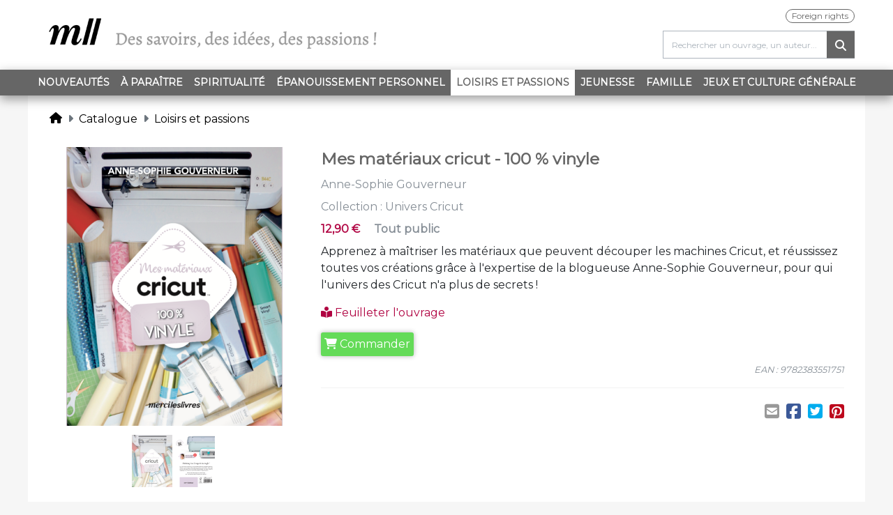

--- FILE ---
content_type: text/html; charset=UTF-8
request_url: https://www.mercileslivres.com/catalogue/ouvrage/mes-materiaux-cricut-100-vinyle-9782383551751
body_size: 8590
content:
<!DOCTYPE html>
<html>
    <head>
        <title>Mes matériaux cricut - 100 % vinyle - Anne-Sophie Gouverneur - Loisirs et passions - Éditions mercileslivres</title>
        <meta charset="UTF-8" />
        <meta name="viewport" content="width=device-width, initial-scale=1, shrink-to-fit=no">
        <meta name="keywords" content="" />
        <meta name="description" content="Apprenez à maîtriser les matériaux que peuvent découper les machines Cricut, et réussissez toutes vos créations grâce à l&#039;expertise de la blogueuse Anne-Sophie Gouverneur, pour qui l&#039;univers des Cricut n&#039;a plus de secrets&amp;nbsp;!">

        <meta property="og:title" content="Mes matériaux cricut - 100 % vinyle - Anne-Sophie Gouverneur - Loisirs et passions - Éditions mercileslivres" />
        <meta property="og:type" content="website" />
        <meta property="og:image" content="https://www.placedesenseignants.com/media/image/1f/eb/7ab407c95be10b64b3e1af7e052c.png" />

        <meta property="og:url" content="https://www.mercileslivres.com/catalogue/ouvrage/mes-materiaux-cricut-100-vinyle-9782383551751" />
        <meta property="og:description" content="Apprenez à maîtriser les matériaux que peuvent découper les machines Cricut, et réussissez toutes vos créations grâce à l&#039;expertise de la blogueuse Anne-Sophie Gouverneur, pour qui l&#039;univers des Cricut n&#039;a plus de secrets&amp;nbsp;!" />
        <meta property="og:site_name" content="mll - le site de la maison d'édition pour toutes les familles" />


        <link rel="apple-touch-icon" sizes="180x180" href="/mll/apple-touch-icon.png">
        <link rel="icon" type="image/png" sizes="32x32" href="/mll/favicon-32x32.png">
        <link rel="icon" type="image/png" sizes="16x16" href="/mll/favicon-16x16.png">
        <link rel="manifest" href="/mll/site.webmanifest">


        <link rel="stylesheet" href="https://cdnjs.cloudflare.com/ajax/libs/twitter-bootstrap/4.0.0/css/bootstrap.min.css"
              integrity="sha256-LA89z+k9fjgMKQ/kq4OO2Mrf8VltYml/VES+Rg0fh20=" crossorigin="anonymous"/>
        <link rel="stylesheet" href="https://cdnjs.cloudflare.com/ajax/libs/font-awesome/6.7.2/css/all.min.css" integrity="sha512-Evv84Mr4kqVGRNSgIGL/F/aIDqQb7xQ2vcrdIwxfjThSH8CSR7PBEakCr51Ck+w+/U6swU2Im1vVX0SVk9ABhg==" crossorigin="anonymous" referrerpolicy="no-referrer" />
        <link href="https://fonts.googleapis.com/css?family=Montserrat" rel="stylesheet">

        <link rel="stylesheet" href="/mll/css/styles.css?1766487612" />
        <link rel="stylesheet" href="/bundles/rdecatalog/css/styles.css?1766487617" />

            <link rel="stylesheet" href="https://cdnjs.cloudflare.com/ajax/libs/slick-carousel/1.9.0/slick.min.css" integrity="sha256-UK1EiopXIL+KVhfbFa8xrmAWPeBjMVdvYMYkTAEv/HI=" crossorigin="anonymous" />
<link rel="stylesheet" href="https://cdnjs.cloudflare.com/ajax/libs/slick-carousel/1.9.0/slick-theme.min.css" integrity="sha256-4hqlsNP9KM6+2eA8VUT0kk4RsMRTeS7QGHIM+MZ5sLY=" crossorigin="anonymous" />
<link rel="stylesheet" href="/bundles/rdecatalog/css/drift-basic.css?1742468270" />

                <script type="application/ld+json">{"@context":"https://schema.org","@type":"Product","name":"Mes matériaux cricut - 100 % vinyle","description":"Apprenez à maîtriser les matériaux que peuvent découper les machines Cricut, et réussissez toutes vos créations grâce à l'expertise de la blogueuse Anne-Sophie Gouverneur, pour qui l'univers des Cricut n'a plus de secrets&nbsp;!","sku":"9782383551751","brand":{"@type":"Brand","name":"mll"},"image":"https://www.placedesenseignants.com/media/image/1f/eb/7ab407c95be10b64b3e1af7e052c.png","offers":{"@type":"Offer","url":"https://www.placedesenseignants.com/bookapi/product/redirect?ean=9782383551751","price":"12.90","priceCurrency":"EUR"}}</script>
        </head>

    <body class="rde_catalog_ouvrage">
    <div class="header">
        <div class="container">
            <header class="row text-center">
                <div class="col-12 col-md-6 pb-sm-2 m-auto">
                    <a href="/" class="link-home d-flex justify-content-center justify-content-lg-start h-100">
                        <div class="d-flex align-self-center flex-column">
                            <img src="/mll/images/logo.png?1742468210" alt="mercileslivres" class="d-none d-md-block ">
                            <img src="/mll/images/logo-1.png?1742468210" class="d-block d-md-none m-auto">
                            <img src="/mll/images/logo-2.png?1742468210" class="d-block d-md-none">
                        </div>                        
                    </a>
                </div>
                <div class="col-md-6 d-none d-lg-block">
                    <div class="foreign-top">
                        <a href="/foreign-rights" class="foreign-link">Foreign rights</a>
                    </div>
                    <div class="search-bar-container">
                        <a href="#" class="search-button"><i class="fa fa-search"></i></a>
                        <input class="form-control search-bar" type="text" placeholder="Rechercher un ouvrage, un auteur..." />
                    </div>

                </div>
            </header>
        </div>
    </div>

    <nav class="navbar navbar-expand-lg d-flex sticky-top">
        <div class="d-flex">
            <span class="nav-item d-flex">
                <a class="nav-link d-lg-none collapsed navbar-menu-toggler active"  data-toggle="collapse" data-target="#navbarCatalog" aria-controls="navbarCatalog" aria-expanded="false" aria-label="Toggle navigation" href="#">
                    <span class="burger"></span> Catalogue
                </a>
            </span>
        </div>
        <div class="d-flex right-icons">
            <span class="nav-item d-flex">
                <a class="nav-link m-auto text-center d-lg-none search-button not-shown" href="#"><i class="fa fa-search"></i></a>
            </span>
        </div>
        <div class="collapse navbar-collapse" id="navbarCatalog">
            <ul class="navbar-nav m-auto">

                                <li class="nav-item d-flex">
                    <a class="nav-link " href="/catalogue/nouveautes">Nouveautés</a>
                </li>
                                                <li class="nav-item d-flex">
                    <a class="nav-link " href="/catalogue/a-paraitre">À paraître</a>
                </li>
                                                    <li class="nav-item d-flex">
                        <a class="nav-link " href="/catalogue/spiritualite">Spiritualité</a>
                    </li>
                                    <li class="nav-item d-flex">
                        <a class="nav-link " href="/catalogue/epanouissement-personnel">Épanouissement personnel</a>
                    </li>
                                    <li class="nav-item d-flex">
                        <a class="nav-link active" href="/catalogue/loisirs-et-passions">Loisirs et passions<span class="sr-only">(current)</span></a>
                    </li>
                                    <li class="nav-item d-flex">
                        <a class="nav-link " href="/catalogue/jeunesse">Jeunesse</a>
                    </li>
                                    <li class="nav-item d-flex">
                        <a class="nav-link " href="/catalogue/famille">Famille</a>
                    </li>
                                    <li class="nav-item d-flex">
                        <a class="nav-link " href="/catalogue/jeux-et-culture-generale">Jeux et Culture générale</a>
                    </li>
                                <li class="nav-item d-flex d-lg-none">
                    <a class="nav-link " href="/foreign-rights">Foreign rights </a>
                </li>                
            </ul>
        </div>
    </nav>

    <div class="container-fluid main-container">
        <div class="row py-2 ">
            <div class="col-12">
                            </div>
                        <div class="col-12">
                <nav aria-label="breadcrumb">
                    <ol class="breadcrumb">
                        <li class="breadcrumb-item"><a href="/"><i class="fa fa-home"></i></a></li>
                                                                                    <li class="breadcrumb-item"><a href="/catalogue">Catalogue</a></li>
                                                                                                                <li class="breadcrumb-item"><a href="/catalogue/loisirs-et-passions">Loisirs et passions</a></li>
                                                                        </ol>
                </nav>
            </div>
            
            
                        
                
    <div class="col-12 book-detail book row ml-0">
        <div class="col-12 d-md-none d-lg-none text-center">
                        <div class="title mb-2">Mes matériaux cricut - 100 % vinyle</div>
                            <div class="subtitle mb-2 mt-2 mt-md-0"></div>
            
            <div class="price mb-3">12,90 €
                                    <span class="min-age mb-2 ml-3">
                        Tout public
                    </span>
                            </div>
        </div>
        <div class="col-lg-4 col-md-6 img-container">
            <img src="https://www.placedesenseignants.com/media/image/1f/eb/7ab407c95be10b64b3e1af7e052c.png" alt="Mes matériaux cricut - 100 % vinyle" class="main " data-zoom="https://www.placedesenseignants.com/media/image/1f/eb/7ab407c95be10b64b3e1af7e052c.png" />
                            <div class="thumbnails">
                                            <img src="https://www.placedesenseignants.com/media/image/1f/eb/7ab407c95be10b64b3e1af7e052c.png" alt="Image 1" class="thumbnail mt-2 selected" />
                                            <img src="https://www.placedesenseignants.com/media/image/b5/98/d0a8401af09cd973c3392415b747.png" alt="Image 2" class="thumbnail mt-2 " />
                                    </div>
                    </div>
        <div class="col-lg-8 col-md-6 info">
            <div class="zoom d-none d-sm-block"></div>
                        <div class="title mb-2 d-none d-md-block">Mes matériaux cricut - 100 % vinyle</div>
                            <div class="subtitle mb-2 d-none d-md-block"></div>
                        <div class="author mb-2"><a href="/auteurs-illustrateurs/anne-sophie-gouverneur-a_gouverneur">Anne-Sophie Gouverneur</a></div>
                        
                <div class="author mb-2">
                    Collection :
                                            <a href="/catalogue?book_collection=univers-cricut">Univers Cricut</a>
                                    </div>
                        <div class="price mb-2 d-none d-md-block">12,90 €
                                    <span class="min-age mb-2 ml-3">
                        Tout public
                    </span>
                            </div>
                            <div class="short-description mb-2 mt-2 mt-md-0"><p>Apprenez à maîtriser les matériaux que peuvent découper les machines Cricut, et réussissez toutes vos créations grâce à l'expertise de la blogueuse Anne-Sophie Gouverneur, pour qui l'univers des Cricut n'a plus de secrets !<br></p></div>
            
                            <div class="mb-3"><a href="#" class="feuilletage" data-ean="9782383551751"><i class="fas fa-book-reader"></i> Feuilleter l'ouvrage<span class="loader-feuilletage" style="display:none;">
                        <i class="fas fa-cog fa-spin"></i>
                    </span></a></div>
            
            <a href="https://www.placedesenseignants.com/produit/mes-materiaux-cricut-100-vinyle-9782383551751" title="Acheter Mes matériaux cricut - 100 % vinyle sur placedesenseignants.com" class="redirect redirect-pde order-btn"><i class="fas fa-shopping-cart"></i> Commander</a>
            

            <div class="ean">EAN : 9782383551751</div>

            <hr>
            <div class="share d-flex justify-content-md-end justify-content-center">
                <a href="mailto:?subject=Je souhaite recommander cet ouvrage des Éditions mercileslivres&body=Mes matériaux cricut - 100 % vinyle%0A%0AApprenez%20%C3%A0%20ma%C3%AEtriser%20les%20mat%C3%A9riaux%20que%20peuvent%20d%C3%A9couper%20les%20machines%20Cricut%2C%20et%20r%C3%A9ussissez%20toutes%20vos%20cr%C3%A9ations%20gr%C3%A2ce%20%C3%A0%20l%27expertise%20de%20la%20blogueuse%20Anne-Sophie%20Gouverneur%2C%20pour%20qui%20l%27univers%20des%20Cricut%20n%27a%20plus%20de%20secrets%20%21%0AEn savoir plus : https://www.mercileslivres.com/catalogue/ouvrage/mes-materiaux-cricut-100-vinyle-9782383551751"><i class="fa fa-envelope-square"></i></a>
                <a href="https://www.facebook.com/sharer/sharer.php?u=https://www.mercileslivres.com/catalogue/ouvrage/mes-materiaux-cricut-100-vinyle-9782383551751" onclick="javascript:window.open(this.href,
  '', 'menubar=no,toolbar=no,resizable=yes,scrollbars=yes,height=600,width=600');return false;" title="Partager sur facebook">
                    <i class="fab fa-facebook-square"></i>
                </a>
                <a href="https://twitter.com/intent/tweet?url=https://www.mercileslivres.com/catalogue/ouvrage/mes-materiaux-cricut-100-vinyle-9782383551751" onclick="javascript:window.open(this.href,
  '', 'menubar=no,toolbar=no,resizable=yes,scrollbars=yes,height=600,width=600');return false;" title="Partager sur twitter">
                    <i class="fab fa-twitter-square"></i>
                </a>
                <a href="http://pinterest.com/pin/create/button/?url=https://www.mercileslivres.com/catalogue/ouvrage/mes-materiaux-cricut-100-vinyle-9782383551751&media=https://www.placedesenseignants.com/media/image/1f/eb/7ab407c95be10b64b3e1af7e052c.png&description=Mes matériaux cricut - 100 % vinyle" onclick="javascript:window.open(this.href,
  '', 'menubar=no,toolbar=no,resizable=yes,scrollbars=yes,height=600,width=600');return false;" title="Partager sur pinterest"><i class="fab fa-pinterest-square"></i></a>
            </div>
        </div>
        <div class="col-lg-12 mt-4">
            <nav class="left-scroll-ended right-scroll-ended">
                <div class="nav nav-tabs" id="nav-tab" role="tablist">
                                                                <a class="nav-item nav-link active" id="nav-description-tab" data-toggle="tab" href="#nav-description" role="tab" aria-controls="nav-description" aria-selected="true"><i class="far fa-file-alt"></i> Description</a>
                                                                <a class="nav-item nav-link " id="nav-contents-tab" data-toggle="tab" href="#nav-contents" role="tab" aria-controls="nav-contents" aria-selected="false"><i class="fas fa-list-ol"></i> Sommaire</a>
                                                                                <a class="nav-item nav-link" id="nav-details-tab" data-toggle="tab" href="#nav-details" role="tab" aria-controls="nav-details" aria-selected="false"><i class="fas fa-cogs"></i> Détails</a>
                </div>
            </nav>
            <div class="tab-content" id="nav-tabContent">
                                                    <div class="tab-pane fade show active" id="nav-description" role="tabpanel" aria-labelledby="nav-description-tab">
                        <strong>Maîtrisez tous les aspects du vinyle&nbsp;!</strong>
<br/>Le vinyle est un matériau qui permet de réaliser de superbes créations. Grâce à cet ouvrage, découvrez comment le reconnaître, dans quel sens le découper, comment réussir l'échenillage, sur quels supports l'appliquer ou encore les secrets d'une bonne superposition.<br/>Découvrez les meilleures astuces face aux nombreuses spécificités de ce matériau&nbsp;!<br/>
                    </div>
                                                    <div class="tab-pane fade " id="nav-contents" role="tabpanel" aria-labelledby="nav-contents-tab">
                        <h3><div class="idocBlockMainTitle block42">Sommaire</div></h3><ul>
      <li>Rencontrez l'autrice</li>
      <li>Vocabulaire du vinyle</li>
      <li>Les types de vinyles</li>
      <li>Les outils indispensables</li>
      <li>Comment découper le vinyle&nbsp;?</li>
      <li>Comment appliquer la bande de transfert&nbsp;?</li>
      <li>Comment transférer votre vinyle en utilisant la méthode de la charnière&nbsp;?</li>
      <li>Comment transférer votre vinyle en utilisant la méthode mouillée&nbsp;?</li>
      <li>Comment appliquer du vinyle sur des objets bombés&nbsp;?</li>
      <li>Comment superposer du vinyle&nbsp;?</li>
      <li>Mes astuces bonus</li>
      <li>Pour aller plus loin&nbsp;!</li>
    </ul>
                    </div>
                                                                <div class="tab-pane fade " id="nav-details" role="tabpanel" aria-labelledby="nav-details-tab">
                    <div class="table-responsive">
                        <table class="table table-bordered mb-0">
                                                                                        <tr>
                                    <td class="table-active">Parution</td>
                                    <td>Juillet 2022</td>
                                </tr>
                                                                                        <tr>
                                    <td class="table-active">Âges</td>
                                    <td>
                                                                                                                                    <a href="/catalogue?general_ages=tout-public">Tout public</a>                                                                            </td>
                                </tr>
                                                                                                                                                <tr>
                                    <td class="table-active">Thème(s)</td>
                                    <td>
                                                                                                                                    <a href="/catalogue?general_themes=activites-creer-des-accessoires-jeux-et-deco-diy">Activités : créer des accessoires, jeux et déco (DIY)</a> ;                                                                                                                                     <a href="/catalogue?general_themes=activites-decouper-coller-plier">Activités : découper, coller, plier</a> ;                                                                                                                                     <a href="/catalogue?general_themes=maison-objets">Maison, objets</a>                                                                            </td>
                                </tr>
                                                                                        <tr>
                                    <td class="table-active">Type(s)</td>
                                    <td>
                                                                                                                                    <a href="/catalogue?general_types=livres-avec-qr-code">Livres avec QR code</a>                                                                            </td>
                                </tr>
                                                                                        <tr>
                                    <td class="table-active">Format</td>
                                    <td>13 x 17 cm</td>
                                </tr>
                                                                                        <tr>
                                    <td class="table-active">Pagination</td>
                                    <td>48</td>
                                </tr>
                                                                                        <tr>
                                    <td class="table-active">Type de reliure</td>
                                    <td>Couverture souple</td>
                                </tr>
                                                    </table>
                    </div>
                </div>
            </div>
        </div>

                    <div class="col-lg-12 mt-4">
                <nav class="left-scroll-ended right-scroll-ended">
                    <div class="nav nav-tabs" id="nav-tab-books" role="tablist">
                        
                                                    <a class="nav-item nav-link active" id="nav-books-collection-tab" data-toggle="tab" href="#nav-books-collection" role="tab" aria-controls="nav-books-collection" aria-selected="true"><i class="fab fa-buffer"></i> Dans la même collection</a>
                        
                                                    <a class="nav-item nav-link " id="nav-books-author-tab" data-toggle="tab" href="#nav-books-author" role="tab" aria-controls="nav-books-author" aria-selected="false"><i class="fas fa-pen-alt"></i> Du même auteur</a>
                        
                                                    <a class="nav-item nav-link " id="nav-books-upsells-tab" data-toggle="tab" href="#nav-books-upsells" role="tab" aria-controls="nav-books-upsells" aria-selected="false"><i class="fas fa-bullseye"></i> Vous pourriez être intéressé(e) aussi par</a>
                                            </div>
                </nav>
                <div class="tab-content" id="nav-tabBooksContent">
                    
                                                                <div class="tab-pane fade show active" id="nav-books-collection" role="tabpanel" aria-labelledby="nav-books-collection-tab">
                            <div class="col-lg-12 links">
    <div class="row">
        <div class="col-12 catalog-slick">
                                            <div class="text-center p-2">
                    <a href="/catalogue/ouvrage/les-materiaux-cricut-la-compilation-9782383557982"><img src="https://www.placedesenseignants.com/media/image/bc/b4/d91cd5d691da87ffe20a7ac161be.png" alt="Les matériaux Cricut - La compilation" class="m-auto " /></a>                    <div class="title"><a href="/catalogue/ouvrage/les-materiaux-cricut-la-compilation-9782383557982">Les matériaux Cricut - La compilation</a></div>
                    <div class="min-age">Tout public</div>                    <div class="price">12,95 €</div>
                </div>
                                            <div class="text-center p-2">
                    <a href="/catalogue/ouvrage/ma-cricut-et-moi-nouvelle-edition-mise-a-jour-9782383557470"><img src="https://www.placedesenseignants.com/media/image/62/40/f77f41c05c535a7ccee424c5e0c1.png" alt="Ma Cricut et moi ! Nouvelle édition mise à jour" class="m-auto " /></a>                    <div class="title"><a href="/catalogue/ouvrage/ma-cricut-et-moi-nouvelle-edition-mise-a-jour-9782383557470">Ma Cricut et moi ! Nouvelle édition mise à jour</a></div>
                    <div class="min-age">Tout public</div>                    <div class="price">29,95 €</div>
                </div>
                                            <div class="text-center p-2">
                    <a href="/catalogue/ouvrage/bien-debuter-avec-ma-cricut-joy-9782383556831"><img src="https://www.placedesenseignants.com/media/image/dd/f8/4a8b43df1c198e9fb5f0e563c3fe.png" alt="Bien débuter avec ma Cricut Joy" class="m-auto " /></a>                    <div class="title"><a href="/catalogue/ouvrage/bien-debuter-avec-ma-cricut-joy-9782383556831">Bien débuter avec ma Cricut Joy</a></div>
                    <div class="min-age">Tout public</div>                    <div class="price">22,95 €</div>
                </div>
                                            <div class="text-center p-2">
                    <a href="/catalogue/ouvrage/mes-materiaux-cricut-100-infusible-ink-9782383552086"><img src="https://www.placedesenseignants.com/media/image/0c/aa/800e9767d1c739e5ee90069398eb.png" alt="Mes matériaux cricut 100 % Infusible Ink" class="m-auto " /></a>                    <div class="title"><a href="/catalogue/ouvrage/mes-materiaux-cricut-100-infusible-ink-9782383552086">Mes matériaux cricut 100 % Infusible Ink</a></div>
                    <div class="min-age">Tout public</div>                    <div class="price">12,90 €</div>
                </div>
                                            <div class="text-center p-2">
                    <a href="/catalogue/ouvrage/mes-materiaux-cricut-100-cuir-et-simili-9782383552079"><img src="https://www.placedesenseignants.com/media/image/09/15/1ee49d7f89cfdf349841f51e26dc.png" alt="Mes matériaux cricut 100 % cuir et simili" class="m-auto " /></a>                    <div class="title"><a href="/catalogue/ouvrage/mes-materiaux-cricut-100-cuir-et-simili-9782383552079">Mes matériaux cricut 100 % cuir et simili</a></div>
                    <div class="min-age">Tout public</div>                    <div class="price">12,90 €</div>
                </div>
                                            <div class="text-center p-2">
                    <a href="/catalogue/ouvrage/mes-materiaux-cricut-100-thermocollant-9782383551768"><img src="https://www.placedesenseignants.com/media/image/c0/ee/9394feb8b77306331e71486258e9.png" alt="Mes matériaux cricut - 100 % thermocollant" class="m-auto " /></a>                    <div class="title"><a href="/catalogue/ouvrage/mes-materiaux-cricut-100-thermocollant-9782383551768">Mes matériaux cricut - 100 % thermocollant</a></div>
                    <div class="min-age">Tout public</div>                    <div class="price">12,90 €</div>
                </div>
                    </div>
    </div>
</div>
                        </div>
                                                                <div class="tab-pane fade " id="nav-books-author" role="tabpanel" aria-labelledby="nav-books-author-tab">
                            <div class="col-lg-12 links">
    <div class="row">
        <div class="col-12 catalog-slick">
                                            <div class="text-center p-2">
                    <a href="/catalogue/ouvrage/les-materiaux-cricut-la-compilation-9782383557982"><img src="https://www.placedesenseignants.com/media/image/bc/b4/d91cd5d691da87ffe20a7ac161be.png" alt="Les matériaux Cricut - La compilation" class="m-auto " /></a>                    <div class="title"><a href="/catalogue/ouvrage/les-materiaux-cricut-la-compilation-9782383557982">Les matériaux Cricut - La compilation</a></div>
                    <div class="min-age">Tout public</div>                    <div class="price">12,95 €</div>
                </div>
                                            <div class="text-center p-2">
                    <a href="/catalogue/ouvrage/ma-cricut-et-moi-nouvelle-edition-mise-a-jour-9782383557470"><img src="https://www.placedesenseignants.com/media/image/62/40/f77f41c05c535a7ccee424c5e0c1.png" alt="Ma Cricut et moi ! Nouvelle édition mise à jour" class="m-auto " /></a>                    <div class="title"><a href="/catalogue/ouvrage/ma-cricut-et-moi-nouvelle-edition-mise-a-jour-9782383557470">Ma Cricut et moi ! Nouvelle édition mise à jour</a></div>
                    <div class="min-age">Tout public</div>                    <div class="price">29,95 €</div>
                </div>
                                            <div class="text-center p-2">
                    <a href="/catalogue/ouvrage/bien-debuter-avec-ma-cricut-joy-9782383556831"><img src="https://www.placedesenseignants.com/media/image/dd/f8/4a8b43df1c198e9fb5f0e563c3fe.png" alt="Bien débuter avec ma Cricut Joy" class="m-auto " /></a>                    <div class="title"><a href="/catalogue/ouvrage/bien-debuter-avec-ma-cricut-joy-9782383556831">Bien débuter avec ma Cricut Joy</a></div>
                    <div class="min-age">Tout public</div>                    <div class="price">22,95 €</div>
                </div>
                                            <div class="text-center p-2">
                    <a href="/catalogue/ouvrage/mes-materiaux-cricut-100-infusible-ink-9782383552086"><img src="https://www.placedesenseignants.com/media/image/0c/aa/800e9767d1c739e5ee90069398eb.png" alt="Mes matériaux cricut 100 % Infusible Ink" class="m-auto " /></a>                    <div class="title"><a href="/catalogue/ouvrage/mes-materiaux-cricut-100-infusible-ink-9782383552086">Mes matériaux cricut 100 % Infusible Ink</a></div>
                    <div class="min-age">Tout public</div>                    <div class="price">12,90 €</div>
                </div>
                                            <div class="text-center p-2">
                    <a href="/catalogue/ouvrage/mes-materiaux-cricut-100-cuir-et-simili-9782383552079"><img src="https://www.placedesenseignants.com/media/image/09/15/1ee49d7f89cfdf349841f51e26dc.png" alt="Mes matériaux cricut 100 % cuir et simili" class="m-auto " /></a>                    <div class="title"><a href="/catalogue/ouvrage/mes-materiaux-cricut-100-cuir-et-simili-9782383552079">Mes matériaux cricut 100 % cuir et simili</a></div>
                    <div class="min-age">Tout public</div>                    <div class="price">12,90 €</div>
                </div>
                                            <div class="text-center p-2">
                    <a href="/catalogue/ouvrage/mes-materiaux-cricut-100-thermocollant-9782383551768"><img src="https://www.placedesenseignants.com/media/image/c0/ee/9394feb8b77306331e71486258e9.png" alt="Mes matériaux cricut - 100 % thermocollant" class="m-auto " /></a>                    <div class="title"><a href="/catalogue/ouvrage/mes-materiaux-cricut-100-thermocollant-9782383551768">Mes matériaux cricut - 100 % thermocollant</a></div>
                    <div class="min-age">Tout public</div>                    <div class="price">12,90 €</div>
                </div>
                    </div>
    </div>
</div>
                        </div>
                                                                <div class="tab-pane fade " id="nav-books-upsells" role="tabpanel" aria-labelledby="nav-books-upsells-tab">
                            <div class="col-lg-12 links">
    <div class="row">
        <div class="col-12 catalog-slick">
                                            <div class="text-center p-2">
                    <a href="/catalogue/ouvrage/ma-deco-murale-avec-cricut-9782383554295"><img src="https://www.placedesenseignants.com/media/image/e0/73/329ec16a8e1a15810eea461d6030.png" alt="Ma déco murale avec Cricut" class="m-auto " /></a>                    <div class="title"><a href="/catalogue/ouvrage/ma-deco-murale-avec-cricut-9782383554295">Ma déco murale avec Cricut</a></div>
                    <div class="min-age">Tout public</div>                    <div class="price">18,95 €</div>
                </div>
                    </div>
    </div>
</div>
                        </div>
                                    </div>
            </div>
        
                    <div class="modal zoom-modal" tabindex="-1" role="dialog">
                <div class="modal-dialog" role="document">
                    <div class="modal-content">
                        <div class="modal-header">
                            <button type="button" class="close" data-dismiss="modal" aria-label="Close">
                                <span aria-hidden="true">&times;</span>
                            </button>
                        </div>
                        <div class="modal-body text-center">
                            <img src="https://www.placedesenseignants.com/media/image/1f/eb/7ab407c95be10b64b3e1af7e052c.png" alt=" Mes matériaux cricut - 100 % vinyle" style="" />
                        </div>
                        <div class="modal-footer justify-content-center text-center" style="opacity:0">
                            Mes matériaux cricut - 100 % vinyle
                        </div>
                        <div class="modal-footer text-center" style="opacity:0">
                            <div class="thumbnails" >
                                                                    <a href="#" class="thumbnail selected"><img src="https://www.placedesenseignants.com/media/image/1f/eb/7ab407c95be10b64b3e1af7e052c.png" alt=" Mes matériaux cricut - 100 % vinyle" /></a>
                                                                    <a href="#" class="thumbnail "><img src="https://www.placedesenseignants.com/media/image/b5/98/d0a8401af09cd973c3392415b747.png" alt=" Mes matériaux cricut - 100 % vinyle" /></a>
                                                            </div>
                        </div>
                    </div>
                    <div class="zoom-modal-background">
                        <img src="https://www.placedesenseignants.com/media/image/1f/eb/7ab407c95be10b64b3e1af7e052c.png" />
                    </div>
                </div>
            </div>
        
    </div>


        </div>
    </div>

    <footer class="d-flex footer1">
        <div class="container p-4">
            <div class="row">
                <div class="col-md-4 col-sm-6 text-md-center ">
                    <ul>
                        <li>
                            <a href="/bannieres">Actualités</a>
                        </li>
                        <li>
                           <a href="/qui-sommes-nous">Qui sommes-nous ?</a>
                        </li>
                        <li>
                            <a href="/auteurs-illustrateurs">Annuaire des auteurs-illustrateurs</a>
                        </li>
                    </ul>
                </div>
                <div class="col-md-4 col-sm-6 text-md-center">
                    <ul>
                        <li>
                            <a href="/catalogue">Parcourir le catalogue</a><br>
                        </li>
                        <li>
                            <a href="/collections">Toutes les collections</a><br>
                        </li>
                        <li>
                            <a href="/catalogue/selections">Sélection par thèmes</a>
                        </li>
                        
                    </ul>
                </div>
                <div class="col-md-4 col-sm-6 text-md-center">
                    <ul>
                        <li>
                            <a href="/contact">Contact et informations</a>
                        </li>
                        <li>
                            <a href="/manuscrits-portfolios">Manuscrits / Portfolios</a><br>
                        </li>
                        <li>
                            <a href="/informations-legales">Mentions légales et crédits</a>
                        </li>
                                                <li class="social">
                            <a href="https://www.instagram.com/mercileslivres/" title="Instagram"><i class="fab fa-instagram"></i></a>
                            <a href="https://www.facebook.com/mercileslivres" title="Facebook"><i class="fab fa-facebook-f"></i></a>
                            <a href="https://www.linkedin.com/company/miscellane" title="LinkedIn"><i class="fab fa-linkedin"></i></a>
                            <a href="https://www.tiktok.com/@mll.editions" title="Tiktok"><i class="fab fa-tiktok"></i></a>
                        </li>
                    </ul>
                </div>
            </div>
        </div>
    </footer>

    
<footer class="d-flex footer2">
    <div class="container p-4">
        <div class="row">
            <div class="col-12 text-center">
                <div class="title">Les autres marques du groupe Miscellane</div>
            </div>
            <div class="col-md-4 col-sm-6 text-md-center footer-block">
                <ul>
                                        <li class="subtitle">Jeunesse</li>
                                        <li>
                        <a href="https://www.circonflexe.fr/">Circonflexe</a>
                    </li>
                                                            <li>
                        <a href="https://www.adosdane.com/">Éditions À dos d'âne</a>
                    </li>
                                                            <li>
                        <a href="https://www.editionspalette.com/">Éditions Palette</a>
                    </li>
                                                                                <li>
                        <a href="https://www.mila-editions.fr/">Mila Éditions</a>
                    </li>
                                                            <li>
                        <a href="https://www.millepages.com/">Millepages</a>
                    </li>
                                                            <li>
                        <a href="https://www.ruedesenfants.fr/">rue des enfants</a>
                    </li>
                                    </ul>
            </div>
            <div class="col-md-4 col-sm-6 text-md-center footer-block">
                <ul>
                                        <li class="subtitle">Parascolaire</li>
                    <li>
                        <a href="https://www.ruedesecoles.com/">rue des écoles</a>
                    </li>
                                        <li class="subtitle">Mathématiques</li>
                                        <li>
                        <a href="https://www.quadrature-mag.fr/">Quadrature</a>
                    </li>
                                                            <li>
                        <a href="https://www.rms-math.com/">RMS</a>
                    </li>
                                        <li class="subtitle">Loisirs créatifs</li>
                    <li>
                        <a href="https://www.edisaxe.com/">Éditions de Saxe</a>
                    </li>

                    <li class="subtitle d-none d-sm-block d-md-none">Littérature</li>
                                        <li class="d-none d-sm-block d-md-none">
                        <a href="https://www.editionsdu123.com/">Éditions du 123</a>
                    </li>
                                                            <li class="d-none d-sm-block d-md-none">
                        <a href="https://www.editions-persephone.com/">Éditions Perséphone</a>
                    </li>
                    
                    <li class="subtitle d-none d-sm-block d-md-none">Plateforme d'auteur</li>
                    <li class="d-none d-sm-block d-md-none">
                        <a href="https://www.lecritoire.fr/">L_Écritoire</a>
                    </li>

                                        <li class="subtitle d-none d-sm-block d-md-none">Langue française</li>
                    <li class="d-none d-sm-block d-md-none">
                        <a href="https://www.editions-garnier.com/">Éditions Garnier</a>
                    </li>
                    
                    <li class="subtitle d-none d-sm-block d-md-none">Boutique en ligne</li>
                    <li class="d-none d-sm-block d-md-none">
                        <a href="https://www.placedesenseignants.com/">Place des enseignants</a>
                    </li>

                </ul>
            </div>
            <div class="col-md-4 d-sm-none d-md-block text-md-center footer-block">
                <ul>

                    <li class="subtitle">Littérature</li>
                                        <li>
                        <a href="https://www.editionsdu123.com/">Éditions du 123</a>
                    </li>
                                                            <li>
                        <a href="https://www.editions-persephone.com/">Éditions Perséphone</a>
                    </li>
                                        <li class="subtitle">PLATEFORME D'AUTEUR</li>
                    <li>
                        <a href="https://www.lecritoire.fr/">L_Écritoire</a>
                    </li>
                                        <li class="subtitle">Langue française</li>
                    <li>
                        <a href="https://www.editions-garnier.com/">Éditions Garnier</a>
                    </li>
                                        <li class="subtitle">Boutique en ligne</li>
                    <li>
                        <a href="https://www.placedesenseignants.com/">Place des enseignants</a>
                    </li>
                </ul>
            </div>
        </div>
    </div>
</footer>
    <script>window.jQuery || document.write('<script crossorigin="anonymous" integrity="sha256-FgpCb/KJQlLNfOu91ta32o/NMZxltwRo8QtmkMRdAu8=" src="https://cdnjs.cloudflare.com/ajax/libs/jquery/3.3.1/jquery.min.js">\x3C/script><script crossorigin="anonymous" integrity="sha384-xrRywqdh3PHs8keKZN+8zzc5TX0GRTLCcmivcbNJWm2rs5C8PRhcEn3czEjhAO9o" src="https://cdnjs.cloudflare.com/ajax/libs/twitter-bootstrap/4.3.1/js/bootstrap.bundle.min.js">\x3C/script>')</script>
    <script src="https://cdnjs.cloudflare.com/ajax/libs/jquery-cookie/1.4.1/jquery.cookie.min.js" integrity="sha256-1A78rJEdiWTzco6qdn3igTBv9VupN3Q1ozZNTR4WE/Y=" crossorigin="anonymous"></script>

    <script src="/bundles/fosjsrouting/js/router.js?1732634816"></script>
    <script src="/js/routing?callback=fos.Router.setData"></script>
    <script src="/bundles/rdecatalog/js/search.js?1742468270"></script>
    <script src="/js/app.js?1742468210"></script>

        <script>
    var CATALOG_API_URL = 'https://api.ruedesecoles.com';
</script>
<script src="/bundles/rdecatalog/js/feuilletage.js?1742468270"></script>
<script src="https://cdnjs.cloudflare.com/ajax/libs/slick-carousel/1.9.0/slick.min.js" integrity="sha256-NXRS8qVcmZ3dOv3LziwznUHPegFhPZ1F/4inU7uC8h0=" crossorigin="anonymous"></script>
<script src="/bundles/rdecatalog/js/book.js?1742468270"></script>
<script type="text/javascript" src="/bundles/rdecatalog/js/Drift.min.js?1742468270"></script>
<script src="/bundles/rdecatalog/js/zoom.js?1742468270"></script>

    </body>
</html>

--- FILE ---
content_type: text/css
request_url: https://www.mercileslivres.com/bundles/rdecatalog/css/drift-basic.css?1742468270
body_size: 4956
content:
@keyframes drift-fadeZoomIn {
  0% {
    transform: scale(1.5);
    opacity: 0;
  }
  100% {
    transform: scale(1);
    opacity: 1;
  }
}
@keyframes drift-fadeZoomOut {
  0% {
    transform: scale(1);
    opacity: 1;
  }
  15% {
    transform: scale(1.1);
    opacity: 1;
  }
  100% {
    transform: scale(0.5);
    opacity: 0;
  }
}
@keyframes drift-loader-rotate {
  0% {
    transform: translate(-50%, -50%) rotate(0);
  }
  50% {
    transform: translate(-50%, -50%) rotate(-180deg);
  }
  100% {
    transform: translate(-50%, -50%) rotate(-360deg);
  }
}
@keyframes drift-loader-before {
  0% {
    transform: scale(1);
  }
  10% {
    transform: scale(1.2) translateX(6px);
  }
  25% {
    transform: scale(1.3) translateX(8px);
  }
  40% {
    transform: scale(1.2) translateX(6px);
  }
  50% {
    transform: scale(1);
  }
  60% {
    transform: scale(0.8) translateX(6px);
  }
  75% {
    transform: scale(0.7) translateX(8px);
  }
  90% {
    transform: scale(0.8) translateX(6px);
  }
  100% {
    transform: scale(1);
  }
}
@keyframes drift-loader-after {
  0% {
    transform: scale(1);
  }
  10% {
    transform: scale(1.2) translateX(-6px);
  }
  25% {
    transform: scale(1.3) translateX(-8px);
  }
  40% {
    transform: scale(1.2) translateX(-6px);
  }
  50% {
    transform: scale(1);
  }
  60% {
    transform: scale(0.8) translateX(-6px);
  }
  75% {
    transform: scale(0.7) translateX(-8px);
  }
  90% {
    transform: scale(0.8) translateX(-6px);
  }
  100% {
    transform: scale(1);
  }
}
@-webkit-keyframes drift-fadeZoomIn {
  0% {
    -webkit-transform: scale(1.5);
    opacity: 0;
  }
  100% {
    -webkit-transform: scale(1);
    opacity: 1;
  }
}
@-webkit-keyframes drift-fadeZoomOut {
  0% {
    -webkit-transform: scale(1);
    opacity: 1;
  }
  15% {
    -webkit-transform: scale(1.1);
    opacity: 1;
  }
  100% {
    -webkit-transform: scale(0.5);
    opacity: 0;
  }
}
@-webkit-keyframes drift-loader-rotate {
  0% {
    -webkit-transform: translate(-50%, -50%) rotate(0);
  }
  50% {
    -webkit-transform: translate(-50%, -50%) rotate(-180deg);
  }
  100% {
    -webkit-transform: translate(-50%, -50%) rotate(-360deg);
  }
}
@-webkit-keyframes drift-loader-before {
  0% {
    -webkit-transform: scale(1);
  }
  10% {
    -webkit-transform: scale(1.2) translateX(6px);
  }
  25% {
    -webkit-transform: scale(1.3) translateX(8px);
  }
  40% {
    -webkit-transform: scale(1.2) translateX(6px);
  }
  50% {
    -webkit-transform: scale(1);
  }
  60% {
    -webkit-transform: scale(0.8) translateX(6px);
  }
  75% {
    -webkit-transform: scale(0.7) translateX(8px);
  }
  90% {
    -webkit-transform: scale(0.8) translateX(6px);
  }
  100% {
    -webkit-transform: scale(1);
  }
}
@-webkit-keyframes drift-loader-after {
  0% {
    -webkit-transform: scale(1);
  }
  10% {
    -webkit-transform: scale(1.2) translateX(-6px);
  }
  25% {
    -webkit-transform: scale(1.3) translateX(-8px);
  }
  40% {
    -webkit-transform: scale(1.2) translateX(-6px);
  }
  50% {
    -webkit-transform: scale(1);
  }
  60% {
    -webkit-transform: scale(0.8) translateX(-6px);
  }
  75% {
    -webkit-transform: scale(0.7) translateX(-8px);
  }
  90% {
    -webkit-transform: scale(0.8) translateX(-6px);
  }
  100% {
    -webkit-transform: scale(1);
  }
}
.drift-zoom-pane {
  background: rgba(0, 0, 0, 0.5);
  /* This is required because of a bug that causes border-radius to not
  work with child elements in certain cases. */
  transform: translate3d(0, 0, 0);
  -webkit-transform: translate3d(0, 0, 0);
}

.drift-zoom-pane.drift-opening {
  animation: drift-fadeZoomIn 180ms ease-out;
  -webkit-animation: drift-fadeZoomIn 180ms ease-out;
}

.drift-zoom-pane.drift-closing {
  animation: drift-fadeZoomOut 210ms ease-in;
  -webkit-animation: drift-fadeZoomOut 210ms ease-in;
}

.drift-zoom-pane.drift-inline {
  position: absolute;
  width: 150px;
  height: 150px;
  border-radius: 75px;
  box-shadow: 0 6px 18px rgba(0, 0, 0, 0.3);
}

.drift-loading .drift-zoom-pane-loader {
  display: block;
  position: absolute;
  top: 50%;
  left: 50%;
  transform: translate(-50%, -50%);
  -webkit-transform: translate(-50%, -50%);
  width: 66px;
  height: 20px;
  animation: drift-loader-rotate 1800ms infinite linear;
  -webkit-animation: drift-loader-rotate 1800ms infinite linear;
}

.drift-zoom-pane-loader:before,
.drift-zoom-pane-loader:after {
  content: "";
  display: block;
  width: 20px;
  height: 20px;
  position: absolute;
  top: 50%;
  margin-top: -10px;
  border-radius: 20px;
  background: rgba(255, 255, 255, 0.9);
}

.drift-zoom-pane-loader:before {
  left: 0;
  animation: drift-loader-before 1800ms infinite linear;
  -webkit-animation: drift-loader-before 1800ms infinite linear;
}

.drift-zoom-pane-loader:after {
  right: 0;
  animation: drift-loader-after 1800ms infinite linear;
  -webkit-animation: drift-loader-after 1800ms infinite linear;
  animation-delay: -900ms;
  -webkit-animation-delay: -900ms;
}

.drift-bounding-box {
  background-color: rgba(0, 0, 0, 0.4);
}

/*# sourceMappingURL=drift-basic.css.map */


--- FILE ---
content_type: application/javascript
request_url: https://www.mercileslivres.com/bundles/rdecatalog/js/zoom.js?1742468270
body_size: 9156
content:
$(function() {
   var drift= null;
   var timeout;
   var lastEvent= null;
   var secondTimeout;
   var $bookImageMain = $('.book img.main');

   var $zoomModalThumbnail = $('.zoom-modal .thumbnail');
   var $zoomModalBodyImg = $('.zoom-modal .modal-body img');
   var $zoomModal = $('.zoom-modal');
   var zoomFactor = $('.zoom').height()/$bookImageMain.height()*1.5;
   var $bookDetailThumbnails = $('.book-detail .thumbnails');


   $('.book img.thumbnail').on('mouseenter', function() {
       var $this = $(this);
       timeout = setTimeout(function() {
          var src = $this.attr('src');
          var mainImg = $('.book img.main');
          if (src === mainImg.attr('src')) return;
          drift.disable();
          mainImg.fadeOut(250, function() {
             mainImg.attr('src', src).attr('data-zoom', src);
             mainImg.fadeIn(250);
             var maxWidth = $bookDetailThumbnails.width();
             var maxHeight = 400;

             var width, height;
             var theImage = new Image();
             theImage.src = src;
             theImage.addEventListener('load', function() {
                var imageWidth = theImage.width;
                var imageHeight = theImage.height;
                var ratio = imageHeight / imageWidth;

                if (imageWidth >= maxWidth) {
                   width = maxWidth;
                   height = ratio*width;
                   if (height>=maxHeight) {
                      height = maxHeight;
                      width = height / ratio;
                   }
                }
                else if (imageHeight >= maxHeight) {
                   height = maxHeight;
                   width = height / ratio;
                   if (width>=maxHeight) {
                      width = maxWidth;
                      height = ratio*width;
                   }
                }

                mainImg.css('width', width);
                mainImg.css('height', height);
                setTimeout(function() {
                   $('.drift-open').remove();
                   initDrift();
                   if (mainImg.is(':hover'))
                     drift.trigger._handleEntry(lastEvent);
                }, 500);

                // var thumbnailsOffset = $bookDetailThumbnails.offset();
                // var thumbnailsWidth = $bookDetailThumbnails.width();
                // var currentThumbWidth = $this.width();
                // var currentThumbOffset = $this.offset();
                // var left = currentThumbOffset.left - thumbnailsOffset.left - (thumbnailsWidth / 2) + (currentThumbWidth / 2);
                // $bookDetailThumbnails.stop( true, true ).animate({scrollLeft: '+=' + left}, 200);
             });

         });

         $('.book img.thumbnail.selected').removeClass('selected');

         $this.addClass('selected');
         zoomFactor = $('.zoom').height()/$bookImageMain.height()*1.5;
      }, 250);
   }).on('mouseleave', function() {
      clearTimeout(timeout);
   });

   $(window).on('resize', function() {
      $('.book img.main').css('height', '').css('width', '');
      updateModalBodyImageZoom();
   });

   $bookDetailThumbnails.on('wheel', function(e) {
      e.preventDefault();
      $(this).stop( true, true ).animate({scrollLeft: '+=' + e.originalEvent.deltaY}, 0);
   });

   var touchStart;



   function loadModal(newSrc) {
      updateImage(newSrc);
      $('.zoom-modal .thumbnail.selected').removeClass('selected');
      $zoomModalThumbnail.each(function(){
         if ($(this).find('img').attr('src') === newSrc) {
            $(this).addClass('selected');
         }
      });
      $zoomModal.modal('toggle');
   }

   $zoomModal.appendTo($('body')).on('shown.bs.modal', function() {
      $zoomModalBodyImg.addClass('animate');
      $('.zoom-modal .modal-footer').css('opacity', 1);
      updateModalBodyImageZoom();
   }).on('hide.bs.modal', function() {
      $('.zoom-modal .modal-footer').css('opacity', 0);
      $zoomModalBodyImg.addClass('animate').removeClass('zoomed zoomable');
      zoomOut();
   });

   function initDrift() {
      if (drift)
         drift.destroy();

      drift = new Drift(document.querySelector("img.main"), {
         paneContainer: document.querySelector(".zoom"),
         inlinePane: 767,
         inlineOffsetY: -85,
         containInline: true,
         hoverBoundingBox: true,
         zoomFactor: zoomFactor,
         handleTouch: false,
         onShow: function() {
            $('.zoom').css('z-index', 1);
         },
         onHide: function() {
            setTimeout(function() {
               $('.zoom').css('z-index', -1);
            }, 250);
         }
      });
   }

   function reinitDrift() {
      var previousPercentageOffsetX = drift.trigger.settings.zoomPane.previousPercentageOffsetX;
      var previousPercentageOffsetY = drift.trigger.settings.zoomPane.previousPercentageOffsetY;
      var previousTriggerRec = drift.trigger.settings.zoomPane.previousTriggerRec;
      var previousZoomPaneWidth = drift.trigger.boundingBox.previousZoomPaneWidth;
      var previousZoomPaneHeight = drift.trigger.boundingBox.previousZoomPaneHeight;

      var imgWidth = $bookImageMain.width();
      var imgHeight = $bookImageMain.height();
      if (previousZoomPaneWidth/zoomFactor>imgWidth) zoomFactor = previousZoomPaneWidth/imgWidth;
      if (previousZoomPaneHeight/zoomFactor>imgHeight) zoomFactor = previousZoomPaneHeight/imgHeight;

      initDrift();
      drift.trigger._show(true);
      drift.trigger.boundingBox.show(previousZoomPaneWidth, previousZoomPaneHeight);
      drift.trigger.boundingBox.setPosition(previousPercentageOffsetX, previousPercentageOffsetY, previousTriggerRec);
      drift.trigger.settings.zoomPane.setPosition(previousPercentageOffsetX, previousPercentageOffsetY, previousTriggerRec);
   }

   $bookImageMain.one('load', function() {
      $(this).on('click', function() {
         var newSrc = $(this).attr('src');

         loadModal(newSrc);
      }).on('touchstart', function(e) {
         touchStart = e.timeStamp
      }).on('touchend', function(e) {
         if (e.timeStamp-touchStart<125) {
            var newSrc = $(this).attr('src');
            loadModal(newSrc);
         }
      }).on('mousewheel', function(e) {
         if (!$('.drift-zoom-pane').is(':visible')) return;
         e.preventDefault();
         var factor = (e.originalEvent.deltaY > 0) ? 1 : -1;
         zoomFactor+=factor*0.1;
         $('.drift-open').remove();
         reinitDrift();
      }).on('mouseenter mousemove', function(e) {
         lastEvent = e;
      }).css('height',  $bookImageMain.height())
          .css('width',  $bookImageMain.width());
   }).each(function() {
      if(this.complete) {
         $(this).trigger('load'); // For jQuery >= 3.0
      }
   });
   initDrift();
   $zoomModalThumbnail.on('mouseover', function() {
      if (secondTimeout) {
         clearTimeout(secondTimeout);
         secondTimeout = null;
      }
      var $this = $(this);
      secondTimeout = setTimeout(function() {
         var newSrc = $this.find('img').attr('src');
         $('.zoom-modal .thumbnail.selected').removeClass('selected');
         $this.addClass('selected');
         updateImage(newSrc);
      }, 125);
   });

   function updateImage(newSrc) {
      var image = $zoomModalBodyImg;
      if (image.attr('src') === newSrc) return;
      var background =  $('.zoom-modal .zoom-modal-background img:eq(0)');
      image.removeClass('animate');
      if ($zoomModal.hasClass('show')) {

         var newBackground = background.clone();
         newBackground.attr('src', newSrc);
         newBackground.css('position', 'absolute').css('top', 0).css('left', 0).css('z-index', '-1');
         background.parent().append(newBackground);
         background.fadeOut(500, function() {
            $('.zoom-modal .zoom-modal-background img').each(function() {
               if (newBackground.get(0) === $(this).get(0)) return;
               $(this).remove();
            });
            newBackground.css('z-index', '0');
         });
         image.fadeOut(125, function() {
            image.attr('src', newSrc);
            image.fadeIn(125);
            updateModalBodyImageZoom();
         });
      }
      else {
         image.attr('src', newSrc);
         background.attr('src', newSrc);
      }
   }

   function updateModalBodyImageZoom() {
      if ($zoomModalBodyImg[0].naturalWidth === $zoomModalBodyImg.width() && $zoomModalBodyImg.height() === $zoomModalBodyImg[0].naturalHeight) {
         $zoomModalBodyImg.removeClass('zoomable');
      }
      else {
         $zoomModalBodyImg.addClass('zoomable');
      }
   }

   $zoomModalBodyImg.on('click', function() {
      if ($(this).hasClass('zoomable')) {
         $(this).addClass('zoomed').removeClass('zoomable').removeClass('animate');
         $('.zoom-modal .modal-footer').hide();
         $('.zoom-modal .modal-dialog').css('height', $(this).height());
      } else if ($(this).hasClass('zoomed')) {
         $(this).removeClass('zoomed').addClass('zoomable');
         zoomOut();
      }
   });
   function zoomOut() {
      $('.zoom-modal .modal-dialog').css('height', '100%');
      $('.zoom-modal .modal-footer').show();
   }
});

--- FILE ---
content_type: application/javascript
request_url: https://www.mercileslivres.com/js/routing?callback=fos.Router.setData
body_size: 325
content:
/**/fos.Router.setData({"base_url":"","routes":{"rde_catalog_owners_page":{"tokens":[["variable","-","[^\/]++","page",true],["text","\/auteurs-illustrateurs\/page"]],"defaults":{"page":1},"requirements":[],"hosttokens":[],"methods":["GET"],"schemes":[]},"rde_catalog_owners_letter_page":{"tokens":[["variable","-","[^\/]++","page",true],["text","\/page"],["variable","-","[^\/]++","letter",true],["text","\/auteurs-illustrateurs\/lettre"]],"defaults":{"letter":null,"page":1},"requirements":[],"hosttokens":[],"methods":["GET"],"schemes":[]},"rde_catalog_search_ajax":{"tokens":[["variable","\/","[^\/]++","terms",true],["text","\/recherche\/ajax"]],"defaults":[],"requirements":[],"hosttokens":[],"methods":["GET"],"schemes":[]},"rde_catalog_search":{"tokens":[["variable","\/","[^\/]++","terms",true],["text","\/recherche"]],"defaults":[],"requirements":[],"hosttokens":[],"methods":["GET"],"schemes":[]},"rde_contact_admin_delete_predefined_answer":{"tokens":[["variable","\/","[^\/]++","id",true],["text","\/administration\/contact\/reponses-preparees\/supprimer"]],"defaults":[],"requirements":[],"hosttokens":[],"methods":["POST"],"schemes":[]}},"prefix":"","host":"www.mercileslivres.com","port":"","scheme":"https","locale":"fr"});

--- FILE ---
content_type: application/javascript
request_url: https://www.mercileslivres.com/bundles/rdecatalog/js/book.js?1742468270
body_size: 2196
content:
function initSlick() {
    $('.catalog-slick').slick({
        infinite: false,
        slidesToShow: 4,
        slidesToScroll: 4,
        responsive: [
            {
                breakpoint: 992,
                settings: {
                    slidesToShow: 3,
                    slidesToScroll: 3
                }
            },
            {
                breakpoint: 768,
                settings: {
                    slidesToShow: 2,
                    slidesToScroll: 2
                }
            },
            {
                breakpoint: 576,
                settings: {
                    slidesToShow: 1,
                    slidesToScroll: 1
                }
            }
        ]
    });
}

function initShadow() {
    $('.nav-tabs').each(function() {
        handleNavShadow($(this));
    });
}

function handleNavShadow($elem) {
    var parent = $elem.parent()[0];
    var $lastElem = $elem.find('.nav-item:last');
    var lastElem = $lastElem[0];

    var parentBoundXWidth = parent.getBoundingClientRect().x + parent.getBoundingClientRect().width;
    var lastElemBoundXWidth = lastElem.getBoundingClientRect().x + lastElem.getBoundingClientRect().width;

    if (lastElemBoundXWidth-$lastElem.width()/1.67<=parentBoundXWidth) $elem.parent().addClass('right-scroll-ended');
    else $elem.parent().removeClass('right-scroll-ended');
}

$(function() {
    initSlick();
    $('#nav-tab-books').on('shown.bs.tab', '.nav-item', function() {
        $('.catalog-slick').slick('unslick');
        initSlick();
    });
    $('.redirect').one('click', function(e) {
        e.preventDefault();
        var text;
        var url = $(this).attr('href');
        if ($(this).hasClass('redirect-pde')) text = 'Vous allez être redirigé(e) sur notre boutique placedesenseignants.com';
        if ($(this).hasClass('redirect-cal')) text = 'Vous allez être redirigé(e) sur le site chasse-aux-livres.fr';
        $(this).after('<span class="redirect-info"><i class="fas fa-cog fa-spin"></i> ' + text + '</span>');
        setTimeout(function() {
            window.location.href = url;
        },1000)
    });

    $('.nav-tabs').on('scroll', function() {
        handleNavShadow($(this));
    });

    $(window).on('resize', function() {
        initShadow();
    });
    initShadow();
});

--- FILE ---
content_type: application/javascript
request_url: https://www.mercileslivres.com/bundles/rdecatalog/js/Drift.min.js?1742468270
body_size: 10340
content:
"use strict";

function _classCallCheck(instance, Constructor) { if (!_instanceof(instance, Constructor)) { throw new TypeError("Cannot call a class as a function"); } }

function _defineProperties(target, props) { for (var i = 0; i < props.length; i++) { var descriptor = props[i]; descriptor.enumerable = descriptor.enumerable || false; descriptor.configurable = true; if ("value" in descriptor) descriptor.writable = true; Object.defineProperty(target, descriptor.key, descriptor); } }

function _createClass(Constructor, protoProps, staticProps) { if (protoProps) _defineProperties(Constructor.prototype, protoProps); if (staticProps) _defineProperties(Constructor, staticProps); return Constructor; }

function _instanceof(left, right) { if (right != null && typeof Symbol !== "undefined" && right[Symbol.hasInstance]) { return !!right[Symbol.hasInstance](left); } else { return left instanceof right; } }

function _typeof(obj) { if (typeof Symbol === "function" && typeof Symbol.iterator === "symbol") { _typeof = function _typeof(obj) { return typeof obj; }; } else { _typeof = function _typeof(obj) { return obj && typeof Symbol === "function" && obj.constructor === Symbol && obj !== Symbol.prototype ? "symbol" : typeof obj; }; } return _typeof(obj); }

/******/
(function (modules) {
    // webpackBootstrap

    /******/
    // The module cache

    /******/
    var installedModules = {};
    /******/

    /******/
    // The require function

    /******/

    function __webpack_require__(moduleId) {
        /******/

        /******/
        // Check if module is in cache

        /******/
        if (installedModules[moduleId]) {
            /******/
            return installedModules[moduleId].exports;
            /******/
        }
        /******/
        // Create a new module (and put it into the cache)

        /******/


        var module = installedModules[moduleId] = {
            /******/
            i: moduleId,

            /******/
            l: false,

            /******/
            exports: {}
            /******/

        };
        /******/

        /******/
        // Execute the module function

        /******/

        modules[moduleId].call(module.exports, module, module.exports, __webpack_require__);
        /******/

        /******/
        // Flag the module as loaded

        /******/

        module.l = true;
        /******/

        /******/
        // Return the exports of the module

        /******/

        return module.exports;
        /******/
    }
    /******/

    /******/

    /******/
    // expose the modules object (__webpack_modules__)

    /******/


    __webpack_require__.m = modules;
    /******/

    /******/
    // expose the module cache

    /******/

    __webpack_require__.c = installedModules;
    /******/

    /******/
    // define getter function for harmony exports

    /******/

    __webpack_require__.d = function (exports, name, getter) {
        /******/
        if (!__webpack_require__.o(exports, name)) {
            /******/
            Object.defineProperty(exports, name, {
                enumerable: true,
                get: getter
            });
            /******/
        }
        /******/

    };
    /******/

    /******/
    // define __esModule on exports

    /******/


    __webpack_require__.r = function (exports) {
        /******/
        if (typeof Symbol !== 'undefined' && Symbol.toStringTag) {
            /******/
            Object.defineProperty(exports, Symbol.toStringTag, {
                value: 'Module'
            });
            /******/
        }
        /******/


        Object.defineProperty(exports, '__esModule', {
            value: true
        });
        /******/
    };
    /******/

    /******/
    // create a fake namespace object

    /******/
    // mode & 1: value is a module id, require it

    /******/
    // mode & 2: merge all properties of value into the ns

    /******/
    // mode & 4: return value when already ns object

    /******/
    // mode & 8|1: behave like require

    /******/


    __webpack_require__.t = function (value, mode) {
        /******/
        if (mode & 1) value = __webpack_require__(value);
        /******/

        if (mode & 8) return value;
        /******/

        if (mode & 4 && _typeof(value) === 'object' && value && value.__esModule) return value;
        /******/

        var ns = Object.create(null);
        /******/

        __webpack_require__.r(ns);
        /******/


        Object.defineProperty(ns, 'default', {
            enumerable: true,
            value: value
        });
        /******/

        if (mode & 2 && typeof value != 'string') for (var key in value) {
            __webpack_require__.d(ns, key, function (key) {
                return value[key];
            }.bind(null, key));
        }
        /******/

        return ns;
        /******/
    };
    /******/

    /******/
    // getDefaultExport function for compatibility with non-harmony modules

    /******/


    __webpack_require__.n = function (module) {
        /******/
        var getter = module && module.__esModule ?
            /******/
            function getDefault() {
                return module['default'];
            } :
            /******/
            function getModuleExports() {
                return module;
            };
        /******/

        __webpack_require__.d(getter, 'a', getter);
        /******/


        return getter;
        /******/
    };
    /******/

    /******/
    // Object.prototype.hasOwnProperty.call

    /******/


    __webpack_require__.o = function (object, property) {
        return Object.prototype.hasOwnProperty.call(object, property);
    };
    /******/

    /******/
    // __webpack_public_path__

    /******/


    __webpack_require__.p = "";
    /******/

    /******/

    /******/
    // Load entry module and return exports

    /******/

    return __webpack_require__(__webpack_require__.s = 0);
    /******/
})(
    /************************************************************************/

    /******/
    [
        /* 0 */

        /***/
        function (module, __webpack_exports__, __webpack_require__) {
            "use strict";

            __webpack_require__.r(__webpack_exports__); // CONCATENATED MODULE: ./src/js/util/dom.js
            // This is not really a perfect check, but works fine.
            // From http://stackoverflow.com/questions/384286


            var HAS_DOM_2 = (typeof HTMLElement === "undefined" ? "undefined" : _typeof(HTMLElement)) === "object";

            function isDOMElement(obj) {
                return HAS_DOM_2 ? _instanceof(obj, HTMLElement) : obj && _typeof(obj) === "object" && obj !== null && obj.nodeType === 1 && typeof obj.nodeName === "string";
            }

            function addClasses(el, classNames) {
                classNames.forEach(function (className) {
                    el.classList.add(className);
                });
            }

            function removeClasses(el, classNames) {
                classNames.forEach(function (className) {
                    el.classList.remove(className);
                });
            } // CONCATENATED MODULE: ./src/js/injectBaseStylesheet.js

            /* UNMINIFIED RULES
             const RULES = `
            @keyframes noop {
              0% { zoom: 1; }
            }
             @-webkit-keyframes noop {
              0% { zoom: 1; }
            }
             .drift-zoom-pane.drift-open {
              display: block;
            }
             .drift-zoom-pane.drift-opening, .drift-zoom-pane.drift-closing {
              animation: noop 1ms;
              -webkit-animation: noop 1ms;
            }
             .drift-zoom-pane {
              position: absolute;
              overflow: hidden;
              width: 100%;
              height: 100%;
              top: 0;
              left: 0;
              pointer-events: none;
            }
             .drift-zoom-pane-loader {
              display: none;
            }
             .drift-zoom-pane img {
              position: absolute;
              display: block;
              max-width: none;
              max-height: none;
            }
             .drift-bounding-box {
              position: absolute;
              pointer-events: none;
            }
            `;
             */


            var RULES = ".drift-bounding-box,.drift-zoom-pane{position:absolute;pointer-events:none}@keyframes noop{0%{zoom:1}}@-webkit-keyframes noop{0%{zoom:1}}.drift-zoom-pane.drift-open{display:block}.drift-zoom-pane.drift-closing,.drift-zoom-pane.drift-opening{animation:noop 1ms;-webkit-animation:noop 1ms}.drift-zoom-pane{overflow:hidden;width:100%;height:100%;top:0;left:0}.drift-zoom-pane-loader{display:none}.drift-zoom-pane img{position:absolute;display:block;max-width:none;max-height:none}";

            function injectBaseStylesheet() {
                if (document.querySelector(".drift-base-styles")) {
                    return;
                }

                var styleEl = document.createElement("style");
                styleEl.type = "text/css";
                styleEl.classList.add("drift-base-styles");
                styleEl.appendChild(document.createTextNode(RULES));
                var head = document.head;
                head.insertBefore(styleEl, head.firstChild);
            } // CONCATENATED MODULE: ./src/js/util/throwIfMissing.js


            function throwIfMissing() {
                throw new Error("Missing parameter");
            } // CONCATENATED MODULE: ./src/js/BoundingBox.js


            var BoundingBox_BoundingBox =
                /*#__PURE__*/
                function () {
                    function BoundingBox_BoundingBox(options) {
                        _classCallCheck(this, BoundingBox_BoundingBox);

                        this.isShowing = false;
                        var _options$namespace = options.namespace,
                            namespace = _options$namespace === void 0 ? null : _options$namespace,
                            _options$zoomFactor = options.zoomFactor,
                            zoomFactor = _options$zoomFactor === void 0 ? throwIfMissing() : _options$zoomFactor,
                            _options$containerEl = options.containerEl,
                            containerEl = _options$containerEl === void 0 ? throwIfMissing() : _options$containerEl;
                        this.settings = {
                            namespace: namespace,
                            zoomFactor: zoomFactor,
                            containerEl: containerEl
                        };
                        this.openClasses = this._buildClasses("open");

                        this._buildElement();
                    }

                    _createClass(BoundingBox_BoundingBox, [{
                        key: "_buildClasses",
                        value: function _buildClasses(suffix) {
                            var classes = ["drift-".concat(suffix)];
                            var ns = this.settings.namespace;

                            if (ns) {
                                classes.push("".concat(ns, "-").concat(suffix));
                            }

                            return classes;
                        }
                    }, {
                        key: "_buildElement",
                        value: function _buildElement() {
                            this.el = document.createElement("div");
                            addClasses(this.el, this._buildClasses("bounding-box"));
                        }
                    }, {
                        key: "show",
                        value: function show(zoomPaneWidth, zoomPaneHeight) {
                            this.previousZoomPaneWidth = zoomPaneWidth;
                            this.previousZoomPaneHeight = zoomPaneHeight;
                            this.isShowing = true;
                            this.settings.containerEl.appendChild(this.el);
                            var style = this.el.style;
                            style.width = "".concat(Math.round(zoomPaneWidth / this.settings.zoomFactor), "px");
                            style.height = "".concat(Math.round(zoomPaneHeight / this.settings.zoomFactor), "px");
                            addClasses(this.el, this.openClasses);
                        }
                    }, {
                        key: "hide",
                        value: function hide() {
                            if (this.isShowing) {
                                this.settings.containerEl.removeChild(this.el);
                            }

                            this.isShowing = false;
                            removeClasses(this.el, this.openClasses);
                        }
                    }, {
                        key: "setPosition",
                        value: function setPosition(percentageOffsetX, percentageOffsetY, triggerRect) {
                            var pageXOffset = window.pageXOffset;
                            var pageYOffset = window.pageYOffset;
                            var inlineLeft = triggerRect.left + percentageOffsetX * triggerRect.width - this.el.clientWidth / 2 + pageXOffset;
                            var inlineTop = triggerRect.top + percentageOffsetY * triggerRect.height - this.el.clientHeight / 2 + pageYOffset;

                            if (inlineLeft < triggerRect.left + pageXOffset) {
                                inlineLeft = triggerRect.left + pageXOffset;
                            } else if (inlineLeft + this.el.clientWidth > triggerRect.left + triggerRect.width + pageXOffset) {
                                inlineLeft = triggerRect.left + triggerRect.width - this.el.clientWidth + pageXOffset;
                            }

                            if (inlineTop < triggerRect.top + pageYOffset) {
                                inlineTop = triggerRect.top + pageYOffset;
                            } else if (inlineTop + this.el.clientHeight > triggerRect.top + triggerRect.height + pageYOffset) {
                                inlineTop = triggerRect.top + triggerRect.height - this.el.clientHeight + pageYOffset;
                            }

                            this.el.style.left = "".concat(inlineLeft, "px");
                            this.el.style.top = "".concat(inlineTop, "px");
                        }
                    }]);

                    return BoundingBox_BoundingBox;
                }(); // CONCATENATED MODULE: ./src/js/Trigger.js


            var Trigger_Trigger =
                /*#__PURE__*/
                function () {
                    function Trigger_Trigger() {
                        var options = arguments.length > 0 && arguments[0] !== undefined ? arguments[0] : {};

                        _classCallCheck(this, Trigger_Trigger);

                        this._show = this._show.bind(this);
                        this._hide = this._hide.bind(this);
                        this._handleEntry = this._handleEntry.bind(this);
                        this._handleMovement = this._handleMovement.bind(this);
                        var _options$el = options.el,
                            el = _options$el === void 0 ? throwIfMissing() : _options$el,
                            _options$zoomPane = options.zoomPane,
                            zoomPane = _options$zoomPane === void 0 ? throwIfMissing() : _options$zoomPane,
                            _options$sourceAttrib = options.sourceAttribute,
                            sourceAttribute = _options$sourceAttrib === void 0 ? throwIfMissing() : _options$sourceAttrib,
                            _options$handleTouch = options.handleTouch,
                            handleTouch = _options$handleTouch === void 0 ? throwIfMissing() : _options$handleTouch,
                            _options$onShow = options.onShow,
                            onShow = _options$onShow === void 0 ? null : _options$onShow,
                            _options$onHide = options.onHide,
                            onHide = _options$onHide === void 0 ? null : _options$onHide,
                            _options$hoverDelay = options.hoverDelay,
                            hoverDelay = _options$hoverDelay === void 0 ? 0 : _options$hoverDelay,
                            _options$touchDelay = options.touchDelay,
                            touchDelay = _options$touchDelay === void 0 ? 0 : _options$touchDelay,
                            _options$hoverBoundin = options.hoverBoundingBox,
                            hoverBoundingBox = _options$hoverBoundin === void 0 ? throwIfMissing() : _options$hoverBoundin,
                            _options$touchBoundin = options.touchBoundingBox,
                            touchBoundingBox = _options$touchBoundin === void 0 ? throwIfMissing() : _options$touchBoundin,
                            _options$namespace2 = options.namespace,
                            namespace = _options$namespace2 === void 0 ? null : _options$namespace2,
                            _options$zoomFactor2 = options.zoomFactor,
                            zoomFactor = _options$zoomFactor2 === void 0 ? throwIfMissing() : _options$zoomFactor2,
                            _options$boundingBoxC = options.boundingBoxContainer,
                            boundingBoxContainer = _options$boundingBoxC === void 0 ? throwIfMissing() : _options$boundingBoxC;
                        this.settings = {
                            el: el,
                            zoomPane: zoomPane,
                            sourceAttribute: sourceAttribute,
                            handleTouch: handleTouch,
                            onShow: onShow,
                            onHide: onHide,
                            hoverDelay: hoverDelay,
                            touchDelay: touchDelay,
                            hoverBoundingBox: hoverBoundingBox,
                            touchBoundingBox: touchBoundingBox,
                            namespace: namespace,
                            zoomFactor: zoomFactor,
                            boundingBoxContainer: boundingBoxContainer
                        };

                        if (this.settings.hoverBoundingBox || this.settings.touchBoundingBox) {
                            this.boundingBox = new BoundingBox_BoundingBox({
                                namespace: this.settings.namespace,
                                zoomFactor: this.settings.zoomFactor,
                                containerEl: this.settings.boundingBoxContainer
                            });
                        }

                        this.enabled = true;

                        this._bindEvents();
                    }

                    _createClass(Trigger_Trigger, [{
                        key: "_bindEvents",
                        value: function _bindEvents() {
                            this.settings.el.addEventListener("mouseenter", this._handleEntry, false);
                            this.settings.el.addEventListener("mouseleave", this._hide, false);
                            this.settings.el.addEventListener("mousemove", this._handleMovement, false);

                            if (this.settings.handleTouch) {
                                this.settings.el.addEventListener("touchstart", this._handleEntry, false);
                                this.settings.el.addEventListener("touchend", this._hide, false);
                                this.settings.el.addEventListener("touchmove", this._handleMovement, false);
                            }
                        }
                    }, {
                        key: "_unbindEvents",
                        value: function _unbindEvents() {
                            this.settings.el.removeEventListener("mouseenter", this._handleEntry, false);
                            this.settings.el.removeEventListener("mouseleave", this._hide, false);
                            this.settings.el.removeEventListener("mousemove", this._handleMovement, false);

                            if (this.settings.handleTouch) {
                                this.settings.el.removeEventListener("touchstart", this._handleEntry, false);
                                this.settings.el.removeEventListener("touchend", this._hide, false);
                                this.settings.el.removeEventListener("touchmove", this._handleMovement, false);
                            }
                        }
                    }, {
                        key: "_handleEntry",
                        value: function _handleEntry(e) {
                            e.preventDefault();
                            this._lastMovement = e;

                            if (e.type == "mouseenter" && this.settings.hoverDelay) {
                                this.entryTimeout = setTimeout(this._show, this.settings.hoverDelay);
                            } else if (this.settings.touchDelay) {
                                this.entryTimeout = setTimeout(this._show, this.settings.touchDelay);
                            } else {
                                this._show();
                            }
                        }
                    }, {
                        key: "_show",
                        value: function _show() {
                            var changeZoom = arguments.length > 0 && arguments[0] !== undefined ? arguments[0] : false;

                            if (!this.enabled) {
                                return;
                            }

                            var onShow = this.settings.onShow;

                            if (onShow && typeof onShow === "function") {
                                onShow();
                            }

                            this.settings.zoomPane.show(this.settings.el.getAttribute(this.settings.sourceAttribute), this.settings.el.clientWidth, this.settings.el.clientHeight, changeZoom);

                            if (this._lastMovement) {
                                var touchActivated = this._lastMovement.touches;

                                if (touchActivated && this.settings.touchBoundingBox || !touchActivated && this.settings.hoverBoundingBox) {
                                    this.boundingBox.show(this.settings.zoomPane.el.clientWidth, this.settings.zoomPane.el.clientHeight);
                                }
                            }

                            this._handleMovement();
                        }
                    }, {
                        key: "_hide",
                        value: function _hide(e) {
                            e.preventDefault();
                            this._lastMovement = null;

                            if (this.entryTimeout) {
                                clearTimeout(this.entryTimeout);
                            }

                            if (this.boundingBox) {
                                this.boundingBox.hide();
                            }

                            var onHide = this.settings.onHide;

                            if (onHide && typeof onHide === "function") {
                                onHide();
                            }

                            this.settings.zoomPane.hide();
                        }
                    }, {
                        key: "_handleMovement",
                        value: function _handleMovement(e) {
                            if (e) {
                                e.preventDefault();
                                this._lastMovement = e;
                            } else if (this._lastMovement) {
                                e = this._lastMovement;
                            } else {
                                return;
                            }

                            var movementX;
                            var movementY;

                            if (e.touches) {
                                var firstTouch = e.touches[0];
                                movementX = firstTouch.clientX;
                                movementY = firstTouch.clientY;
                            } else {
                                movementX = e.clientX;
                                movementY = e.clientY;
                            }

                            var el = this.settings.el;
                            var rect = el.getBoundingClientRect();
                            var offsetX = movementX - rect.left;
                            var offsetY = movementY - rect.top;
                            var percentageOffsetX = offsetX / this.settings.el.clientWidth;
                            var percentageOffsetY = offsetY / this.settings.el.clientHeight;

                            if (this.boundingBox) {
                                this.boundingBox.setPosition(percentageOffsetX, percentageOffsetY, rect);
                            }

                            this.settings.zoomPane.setPosition(percentageOffsetX, percentageOffsetY, rect);
                        }
                    }, {
                        key: "isShowing",
                        get: function get() {
                            return this.settings.zoomPane.isShowing;
                        }
                    }]);

                    return Trigger_Trigger;
                }(); // CONCATENATED MODULE: ./src/js/ZoomPane.js
            // All officially-supported browsers have this, but it's easy to
            // account for, just in case.


            var divStyle = document.createElement("div").style;
            var HAS_ANIMATION = typeof document === "undefined" ? false : "animation" in divStyle || "webkitAnimation" in divStyle;

            var ZoomPane_ZoomPane =
                /*#__PURE__*/
                function () {
                    function ZoomPane_ZoomPane() {
                        var options = arguments.length > 0 && arguments[0] !== undefined ? arguments[0] : {};

                        _classCallCheck(this, ZoomPane_ZoomPane);

                        this._completeShow = this._completeShow.bind(this);
                        this._completeHide = this._completeHide.bind(this);
                        this._handleLoad = this._handleLoad.bind(this);
                        this.isShowing = false;
                        var _options$container = options.container,
                            container = _options$container === void 0 ? null : _options$container,
                            _options$zoomFactor3 = options.zoomFactor,
                            zoomFactor = _options$zoomFactor3 === void 0 ? throwIfMissing() : _options$zoomFactor3,
                            _options$inline = options.inline,
                            inline = _options$inline === void 0 ? throwIfMissing() : _options$inline,
                            _options$namespace3 = options.namespace,
                            namespace = _options$namespace3 === void 0 ? null : _options$namespace3,
                            _options$showWhitespa = options.showWhitespaceAtEdges,
                            showWhitespaceAtEdges = _options$showWhitespa === void 0 ? throwIfMissing() : _options$showWhitespa,
                            _options$containInlin = options.containInline,
                            containInline = _options$containInlin === void 0 ? throwIfMissing() : _options$containInlin,
                            _options$inlineOffset = options.inlineOffsetX,
                            inlineOffsetX = _options$inlineOffset === void 0 ? 0 : _options$inlineOffset,
                            _options$inlineOffset2 = options.inlineOffsetY,
                            inlineOffsetY = _options$inlineOffset2 === void 0 ? 0 : _options$inlineOffset2,
                            _options$inlineContai = options.inlineContainer,
                            inlineContainer = _options$inlineContai === void 0 ? document.body : _options$inlineContai;
                        this.settings = {
                            container: container,
                            zoomFactor: zoomFactor,
                            inline: inline,
                            namespace: namespace,
                            showWhitespaceAtEdges: showWhitespaceAtEdges,
                            containInline: containInline,
                            inlineOffsetX: inlineOffsetX,
                            inlineOffsetY: inlineOffsetY,
                            inlineContainer: inlineContainer
                        };
                        this.openClasses = this._buildClasses("open");
                        this.openingClasses = this._buildClasses("opening");
                        this.closingClasses = this._buildClasses("closing");
                        this.inlineClasses = this._buildClasses("inline");
                        this.loadingClasses = this._buildClasses("loading");

                        this._buildElement();
                    }

                    _createClass(ZoomPane_ZoomPane, [{
                        key: "_buildClasses",
                        value: function _buildClasses(suffix) {
                            var classes = ["drift-".concat(suffix)];
                            var ns = this.settings.namespace;

                            if (ns) {
                                classes.push("".concat(ns, "-").concat(suffix));
                            }

                            return classes;
                        }
                    }, {
                        key: "_buildElement",
                        value: function _buildElement() {
                            this.el = document.createElement("div");
                            addClasses(this.el, this._buildClasses("zoom-pane"));
                            var loaderEl = document.createElement("div");
                            addClasses(loaderEl, this._buildClasses("zoom-pane-loader"));
                            this.el.appendChild(loaderEl);
                            this.imgEl = document.createElement("img");
                            this.el.appendChild(this.imgEl);
                        }
                    }, {
                        key: "_setImageURL",
                        value: function _setImageURL(imageURL) {
                            this.imgEl.setAttribute("src", imageURL);
                        }
                    }, {
                        key: "_setImageSize",
                        value: function _setImageSize(triggerWidth, triggerHeight) {
                            this.imgEl.style.width = "".concat(triggerWidth * this.settings.zoomFactor, "px");
                            this.imgEl.style.height = "".concat(triggerHeight * this.settings.zoomFactor, "px");
                        } // `percentageOffsetX` and `percentageOffsetY` must be percentages
                        // expressed as floats between `0' and `1`.

                    }, {
                        key: "setPosition",
                        value: function setPosition(percentageOffsetX, percentageOffsetY, triggerRect) {
                            this.previousPercentageOffsetX = percentageOffsetX;
                            this.previousPercentageOffsetY = percentageOffsetY;
                            this.previousTriggerRec = triggerRect;
                            var imgElWidth = this.imgEl.offsetWidth;
                            var imgElHeight = this.imgEl.offsetHeight;
                            var elWidth = this.el.offsetWidth;
                            var elHeight = this.el.offsetHeight;
                            var centreOfContainerX = elWidth / 2;
                            var centreOfContainerY = elHeight / 2;
                            var targetImgXToBeCentre = imgElWidth * percentageOffsetX;
                            var targetImgYToBeCentre = imgElHeight * percentageOffsetY;
                            var left = centreOfContainerX - targetImgXToBeCentre;
                            var top = centreOfContainerY - targetImgYToBeCentre;
                            var differenceBetweenContainerWidthAndImgWidth = elWidth - imgElWidth;
                            var differenceBetweenContainerHeightAndImgHeight = elHeight - imgElHeight;
                            var isContainerLargerThanImgX = differenceBetweenContainerWidthAndImgWidth > 0;
                            var isContainerLargerThanImgY = differenceBetweenContainerHeightAndImgHeight > 0;
                            var minLeft = isContainerLargerThanImgX ? differenceBetweenContainerWidthAndImgWidth / 2 : 0;
                            var minTop = isContainerLargerThanImgY ? differenceBetweenContainerHeightAndImgHeight / 2 : 0;
                            var maxLeft = isContainerLargerThanImgX ? differenceBetweenContainerWidthAndImgWidth / 2 : differenceBetweenContainerWidthAndImgWidth;
                            var maxTop = isContainerLargerThanImgY ? differenceBetweenContainerHeightAndImgHeight / 2 : differenceBetweenContainerHeightAndImgHeight;

                            if (this.el.parentElement === this.settings.inlineContainer) {
                                // This may be needed in the future to deal with browser event
                                // inconsistencies, but it's difficult to tell for sure.
                                // let scrollX = isTouch ? 0 : window.scrollX;
                                // let scrollY = isTouch ? 0 : window.scrollY;
                                var scrollX = window.pageXOffset;
                                var scrollY = window.pageYOffset;
                                var inlineLeft = triggerRect.left + percentageOffsetX * triggerRect.width - elWidth / 2 + this.settings.inlineOffsetX + scrollX;
                                var inlineTop = triggerRect.top + percentageOffsetY * triggerRect.height - elHeight / 2 + this.settings.inlineOffsetY + scrollY;

                                if (this.settings.containInline) {
                                    if (inlineLeft < triggerRect.left + scrollX) {
                                        inlineLeft = triggerRect.left + scrollX;
                                    } else if (inlineLeft + elWidth > triggerRect.left + triggerRect.width + scrollX) {
                                        inlineLeft = triggerRect.left + triggerRect.width - elWidth + scrollX;
                                    }

                                    if (inlineTop < triggerRect.top + scrollY) {
                                        inlineTop = triggerRect.top + scrollY;
                                    } else if (inlineTop + elHeight > triggerRect.top + triggerRect.height + scrollY) {
                                        inlineTop = triggerRect.top + triggerRect.height - elHeight + scrollY;
                                    }
                                }

                                this.el.style.left = "".concat(inlineLeft, "px");
                                this.el.style.top = "".concat(inlineTop, "px");
                            }

                            if (!this.settings.showWhitespaceAtEdges) {
                                if (left > minLeft) {
                                    left = minLeft;
                                } else if (left < maxLeft) {
                                    left = maxLeft;
                                }

                                if (top > minTop) {
                                    top = minTop;
                                } else if (top < maxTop) {
                                    top = maxTop;
                                }
                            }

                            this.imgEl.style.transform = "translate(".concat(left, "px, ").concat(top, "px)");
                            this.imgEl.style.webkitTransform = "translate(".concat(left, "px, ").concat(top, "px)");
                        }
                    }, {
                        key: "_removeListenersAndResetClasses",
                        value: function _removeListenersAndResetClasses() {
                            this.el.removeEventListener("animationend", this._completeShow, false);
                            this.el.removeEventListener("animationend", this._completeHide, false);
                            this.el.removeEventListener("webkitAnimationEnd", this._completeShow, false);
                            this.el.removeEventListener("webkitAnimationEnd", this._completeHide, false);
                            removeClasses(this.el, this.openClasses);
                            removeClasses(this.el, this.closingClasses);
                        }
                    }, {
                        key: "show",
                        value: function show(imageURL, triggerWidth, triggerHeight, changeZoom) {
                            this._removeListenersAndResetClasses();

                            this.isShowing = true;
                            addClasses(this.el, this.openClasses);
                            addClasses(this.el, this.loadingClasses);
                            this.imgEl.addEventListener("load", this._handleLoad, false);

                            this._setImageURL(imageURL);

                            this._setImageSize(triggerWidth, triggerHeight);

                            if (this._isInline) {
                                this._showInline();
                            } else {
                                this._showInContainer();
                            }

                            if (HAS_ANIMATION && !changeZoom) {
                                this.el.addEventListener("animationend", this._completeShow, false);
                                this.el.addEventListener("webkitAnimationEnd", this._completeShow, false);
                                addClasses(this.el, this.openingClasses);
                            }
                        }
                    }, {
                        key: "_showInline",
                        value: function _showInline() {
                            this.settings.inlineContainer.appendChild(this.el);
                            addClasses(this.el, this.inlineClasses);
                        }
                    }, {
                        key: "_showInContainer",
                        value: function _showInContainer() {
                            this.settings.container.appendChild(this.el);
                        }
                    }, {
                        key: "hide",
                        value: function hide() {
                            this._removeListenersAndResetClasses();

                            this.isShowing = false;

                            if (HAS_ANIMATION) {
                                this.el.addEventListener("animationend", this._completeHide, false);
                                this.el.addEventListener("webkitAnimationEnd", this._completeHide, false);
                                addClasses(this.el, this.closingClasses);
                            } else {
                                removeClasses(this.el, this.openClasses);
                                removeClasses(this.el, this.inlineClasses);
                            }
                        }
                    }, {
                        key: "_completeShow",
                        value: function _completeShow() {
                            this.el.removeEventListener("animationend", this._completeShow, false);
                            this.el.removeEventListener("webkitAnimationEnd", this._completeShow, false);
                            removeClasses(this.el, this.openingClasses);
                        }
                    }, {
                        key: "_completeHide",
                        value: function _completeHide() {
                            this.el.removeEventListener("animationend", this._completeHide, false);
                            this.el.removeEventListener("webkitAnimationEnd", this._completeHide, false);
                            removeClasses(this.el, this.openClasses);
                            removeClasses(this.el, this.closingClasses);
                            removeClasses(this.el, this.inlineClasses);
                            this.el.setAttribute("style", ""); // The window could have been resized above or below `inline`
                            // limits since the ZoomPane was shown. Because of this, we
                            // can't rely on `this._isInline` here.

                            if (this.el.parentElement === this.settings.container) {
                                this.settings.container.removeChild(this.el);
                            } else if (this.el.parentElement === this.settings.inlineContainer) {
                                this.settings.inlineContainer.removeChild(this.el);
                            }
                        }
                    }, {
                        key: "_handleLoad",
                        value: function _handleLoad() {
                            this.imgEl.removeEventListener("load", this._handleLoad, false);
                            removeClasses(this.el, this.loadingClasses);
                        }
                    }, {
                        key: "_isInline",
                        get: function get() {
                            var inline = this.settings.inline;
                            return inline === true || typeof inline === "number" && window.innerWidth <= inline;
                        }
                    }]);

                    return ZoomPane_ZoomPane;
                }(); // CONCATENATED MODULE: ./src/js/Drift.js


            var Drift_Drift =
                /*#__PURE__*/
                function () {
                    function Drift_Drift(triggerEl) {
                        var options = arguments.length > 1 && arguments[1] !== undefined ? arguments[1] : {};

                        _classCallCheck(this, Drift_Drift);

                        this.VERSION = "1.3.3";
                        this.triggerEl = triggerEl;
                        this.destroy = this.destroy.bind(this);

                        if (!isDOMElement(this.triggerEl)) {
                            throw new TypeError("`new Drift` requires a DOM element as its first argument.");
                        } // Prefix for generated element class names (e.g. `my-ns` will
                        // result in classes such as `my-ns-pane`. Default `drift-`
                        // prefixed classes will always be added as well.


                        var namespace = options["namespace"] || null; // Whether the ZoomPane should show whitespace when near the edges.

                        var showWhitespaceAtEdges = options["showWhitespaceAtEdges"] || false; // Whether the inline ZoomPane should stay inside
                        // the bounds of its image.

                        var containInline = options["containInline"] || false; // How much to offset the ZoomPane from the
                        // interaction point when inline.

                        var inlineOffsetX = options["inlineOffsetX"] || 0;
                        var inlineOffsetY = options["inlineOffsetY"] || 0; // A DOM element to append the inline ZoomPane to

                        var inlineContainer = options["inlineContainer"] || document.body; // Which trigger attribute to pull the ZoomPane image source from.

                        var sourceAttribute = options["sourceAttribute"] || "data-zoom"; // How much to magnify the trigger by in the ZoomPane.
                        // (e.g., `zoomFactor: 3` will result in a 900 px wide ZoomPane imag
                        // if the trigger is displayed at 300 px wide)

                        var zoomFactor = options["zoomFactor"] || 3; // A DOM element to append the non-inline ZoomPane to.
                        // Required if `inlinePane !== true`.

                        var paneContainer = options["paneContainer"] === undefined ? document.body : options["paneContainer"]; // When to switch to an inline ZoomPane. This can be a boolean or
                        // an integer. If `true`, the ZoomPane will always be inline,
                        // if `false`, it will switch to inline when `windowWidth <= inlinePane`

                        var inlinePane = options["inlinePane"] || 375; // If `true`, touch events will trigger the zoom, like mouse events.

                        var handleTouch = "handleTouch" in options ? !!options["handleTouch"] : true; // If present (and a function), this will be called
                        // whenever the ZoomPane is shown.

                        var onShow = options["onShow"] || null; // If present (and a function), this will be called
                        // whenever the ZoomPane is hidden.

                        var onHide = options["onHide"] || null; // Add base styles to the page. See the "Theming"
                        // section of README.md for more information.

                        var injectBaseStyles = "injectBaseStyles" in options ? !!options["injectBaseStyles"] : true; // An optional number that determines how long to wait before
                        // showing the ZoomPane because of a `mouseenter` event.

                        var hoverDelay = options["hoverDelay"] || 0; // An optional number that determines how long to wait before
                        // showing the ZoomPane because of a `touchstart` event.
                        // It's unlikely that you would want to use this option, since
                        // "tap and hold" is much more intentional than a hover event.

                        var touchDelay = options["touchDelay"] || 0; // If true, a bounding box will show the area currently being previewed
                        // during mouse hover

                        var hoverBoundingBox = options["hoverBoundingBox"] || false; // If true, a bounding box will show the area currently being previewed
                        // during touch events

                        var touchBoundingBox = options["touchBoundingBox"] || false; // A DOM element to append the bounding box to.

                        var boundingBoxContainer = options["boundingBoxContainer"] || document.body;

                        if (inlinePane !== true && !isDOMElement(paneContainer)) {
                            throw new TypeError("`paneContainer` must be a DOM element when `inlinePane !== true`");
                        }

                        if (!isDOMElement(inlineContainer)) {
                            throw new TypeError("`inlineContainer` must be a DOM element");
                        }

                        this.settings = {
                            namespace: namespace,
                            showWhitespaceAtEdges: showWhitespaceAtEdges,
                            containInline: containInline,
                            inlineOffsetX: inlineOffsetX,
                            inlineOffsetY: inlineOffsetY,
                            inlineContainer: inlineContainer,
                            sourceAttribute: sourceAttribute,
                            zoomFactor: zoomFactor,
                            paneContainer: paneContainer,
                            inlinePane: inlinePane,
                            handleTouch: handleTouch,
                            onShow: onShow,
                            onHide: onHide,
                            injectBaseStyles: injectBaseStyles,
                            hoverDelay: hoverDelay,
                            touchDelay: touchDelay,
                            hoverBoundingBox: hoverBoundingBox,
                            touchBoundingBox: touchBoundingBox,
                            boundingBoxContainer: boundingBoxContainer
                        };

                        if (this.settings.injectBaseStyles) {
                            injectBaseStylesheet();
                        }

                        this._buildZoomPane();

                        this._buildTrigger();
                    }

                    _createClass(Drift_Drift, [{
                        key: "_buildZoomPane",
                        value: function _buildZoomPane() {
                            this.zoomPane = new ZoomPane_ZoomPane({
                                container: this.settings.paneContainer,
                                zoomFactor: this.settings.zoomFactor,
                                showWhitespaceAtEdges: this.settings.showWhitespaceAtEdges,
                                containInline: this.settings.containInline,
                                inline: this.settings.inlinePane,
                                namespace: this.settings.namespace,
                                inlineOffsetX: this.settings.inlineOffsetX,
                                inlineOffsetY: this.settings.inlineOffsetY,
                                inlineContainer: this.settings.inlineContainer
                            });
                        }
                    }, {
                        key: "_buildTrigger",
                        value: function _buildTrigger() {
                            this.trigger = new Trigger_Trigger({
                                el: this.triggerEl,
                                zoomPane: this.zoomPane,
                                handleTouch: this.settings.handleTouch,
                                onShow: this.settings.onShow,
                                onHide: this.settings.onHide,
                                sourceAttribute: this.settings.sourceAttribute,
                                hoverDelay: this.settings.hoverDelay,
                                touchDelay: this.settings.touchDelay,
                                hoverBoundingBox: this.settings.hoverBoundingBox,
                                touchBoundingBox: this.settings.touchBoundingBox,
                                namespace: this.settings.namespace,
                                zoomFactor: this.settings.zoomFactor,
                                boundingBoxContainer: this.settings.boundingBoxContainer
                            });
                        }
                    }, {
                        key: "setZoomImageURL",
                        value: function setZoomImageURL(imageURL) {
                            this.zoomPane._setImageURL(imageURL);
                        }
                    }, {
                        key: "disable",
                        value: function disable() {
                            this.trigger.enabled = false;
                        }
                    }, {
                        key: "enable",
                        value: function enable() {
                            this.trigger.enabled = true;
                        }
                    }, {
                        key: "destroy",
                        value: function destroy() {
                            this.trigger._unbindEvents();
                        }
                    }, {
                        key: "isShowing",
                        get: function get() {
                            return this.zoomPane.isShowing;
                        }
                    }, {
                        key: "zoomFactor",
                        get: function get() {
                            return this.settings.zoomFactor;
                        },
                        set: function set(zf) {
                            this.settings.zoomFactor = zf;
                            this.zoomPane.settings.zoomFactor = zf;
                            this.trigger.settings.zoomFactor = zf;
                            this.boundingBox.settings.zoomFactor = zf;
                        }
                    }]);

                    return Drift_Drift;
                }(); // Public API

            /* eslint-disable no-self-assign */


            Object.defineProperty(Drift_Drift.prototype, "isShowing", {
                get: function get() {
                    return this.isShowing;
                }
            });
            Object.defineProperty(Drift_Drift.prototype, "zoomFactor", {
                get: function get() {
                    return this.zoomFactor;
                },
                set: function set(value) {
                    this.zoomFactor = value;
                }
            });
            Drift_Drift.prototype["setZoomImageURL"] = Drift_Drift.prototype.setZoomImageURL;
            Drift_Drift.prototype["disable"] = Drift_Drift.prototype.disable;
            Drift_Drift.prototype["enable"] = Drift_Drift.prototype.enable;
            Drift_Drift.prototype["destroy"] = Drift_Drift.prototype.destroy;
            /* eslint-enable no-self-assign */
            // CONCATENATED MODULE: ./src/js/Drift-browser.js
            // This file is used for the standalone browser build

            window["Drift"] = Drift_Drift;
            /***/
        }]);